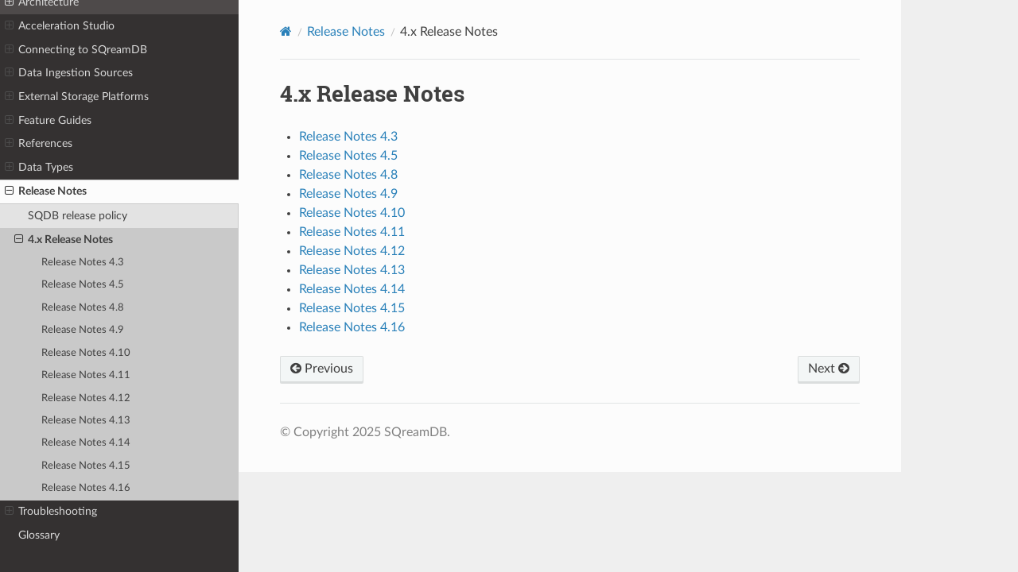

--- FILE ---
content_type: text/html; charset=utf-8
request_url: https://docs.sqream.com/en/latest/releases/4.0_index.html
body_size: 4706
content:


<!DOCTYPE html>
<html class="writer-html5" lang="en" data-content_root="../">
<head>
  <meta charset="utf-8" />
  <meta name="readthedocs-addons-api-version" content="1"><meta name="viewport" content="width=device-width, initial-scale=1" />

  <meta name="viewport" content="width=device-width, initial-scale=1.0" />
  <title>4.x Release Notes &mdash; SQreamDB 4.16 documentation</title>
      <link rel="stylesheet" type="text/css" href="../_static/pygments.css?v=47202671" />
      <link rel="stylesheet" type="text/css" href="../_static/css/theme.css?v=9edc463e" />
      <link rel="stylesheet" type="text/css" href="../_static/css/custom.css?v=e3e9bd48" />

  
    <link rel="canonical" href="https://docs.sqream.com/en/latest/releases/4.0_index.html" />
      <script src="../_static/jquery.js?v=5d32c60e"></script>
      <script src="../_static/_sphinx_javascript_frameworks_compat.js?v=2cd50e6c"></script>
      <script src="../_static/documentation_options.js?v=88fd77f2"></script>
      <script src="../_static/doctools.js?v=888ff710"></script>
      <script src="../_static/sphinx_highlight.js?v=dc90522c"></script>
    <script src="../_static/js/theme.js"></script>
    <script src="../_static/js/versions.js"></script>
    <link rel="index" title="Index" href="../genindex.html" />
    <link rel="search" title="Search" href="../search.html" />
    <link rel="next" title="Release Notes 4.3" href="4.3.html" />
    <link rel="prev" title="SQDB release policy" href="releasePolicy.html" /> 
<script async type="text/javascript" src="/_/static/javascript/readthedocs-addons.js"></script><meta name="readthedocs-project-slug" content="sqream-sqream-docs" /><meta name="readthedocs-version-slug" content="latest" /><meta name="readthedocs-resolver-filename" content="/releases/4.0_index.html" /><meta name="readthedocs-http-status" content="200" /></head>

<body class="wy-body-for-nav"> 
  <div class="wy-grid-for-nav">
    <nav data-toggle="wy-nav-shift" class="wy-nav-side">
      <div class="wy-side-scroll">
        <div class="wy-side-nav-search"  style="background: #133148" >

          
          
          <a href="../index.html">
            
              <img src="../_static/SQream_logo_without background-15.png" class="logo" alt="Logo"/>
          </a>
              <div class="switch-menus">
                <div class="version-switch"></div>
                <div class="language-switch"></div>
              </div>
<div role="search">
  <form id="rtd-search-form" class="wy-form" action="../search.html" method="get">
    <input type="text" name="q" placeholder="Search docs" aria-label="Search docs" />
    <input type="hidden" name="check_keywords" value="yes" />
    <input type="hidden" name="area" value="default" />
  </form>
</div>
        </div><div class="wy-menu wy-menu-vertical" data-spy="affix" role="navigation" aria-label="Navigation menu">
              <p class="caption" role="heading"><span class="caption-text">Contents:</span></p>
<ul class="current">
<li class="toctree-l1"><a class="reference internal" href="../getting_started/index.html">Getting Started</a><ul>
<li class="toctree-l2"><a class="reference internal" href="../getting_started/preparing_your_machine_to_install_sqream.html">Preparing Your Machine to Install SQreamDB</a></li>
<li class="toctree-l2"><a class="reference internal" href="../getting_started/installing_sqream.html">Installing SQreamDB</a></li>
<li class="toctree-l2"><a class="reference internal" href="../getting_started/executing_statements_in_sqream.html">Executing Statements in SQreamDB</a></li>
<li class="toctree-l2"><a class="reference internal" href="../getting_started/performing_basic_sqream_operations.html">Performing Basic SQream Operations</a><ul>
<li class="toctree-l3"><a class="reference internal" href="../getting_started/running_the_sqream_sql_client.html">Running the SQream SQL Client</a></li>
<li class="toctree-l3"><a class="reference internal" href="../getting_started/creating_your_first_table.html">Creating Your First Table</a></li>
<li class="toctree-l3"><a class="reference internal" href="../getting_started/listing_tables.html">Listing Tables</a></li>
<li class="toctree-l3"><a class="reference internal" href="../getting_started/inserting_rows.html">Inserting Rows</a></li>
<li class="toctree-l3"><a class="reference internal" href="../getting_started/running_queries.html">Running Queries</a></li>
<li class="toctree-l3"><a class="reference internal" href="../getting_started/deleting_rows.html">Deleting Rows</a></li>
<li class="toctree-l3"><a class="reference internal" href="../getting_started/saving_query_results_to_a_csv_or_psv_file.html">Saving Query Results to a CSV or PSV File</a></li>
</ul>
</li>
<li class="toctree-l2"><a class="reference internal" href="../getting_started/hardware_guide.html">Hardware Guide</a></li>
<li class="toctree-l2"><a class="reference internal" href="../getting_started/non_production_hardware_guide.html">Staging and Development Hardware Guide</a></li>
</ul>
</li>
<li class="toctree-l1"><a class="reference internal" href="../installation_guides/index.html">Installation Guides</a><ul>
<li class="toctree-l2"><a class="reference internal" href="../installation_guides/installing_and_launching_sqream.html">Installing and Launching SQreamDB</a><ul>
<li class="toctree-l3"><a class="reference internal" href="../installation_guides/pre-installation_configurations.html">Pre-Installation Configuration</a></li>
<li class="toctree-l3"><a class="reference internal" href="../installation_guides/installing_sqream_with_binary.html">Installing SQream Using Binary Packages</a></li>
<li class="toctree-l3"><a class="reference internal" href="../installation_guides/installing_monit.html">Installing Monit</a></li>
<li class="toctree-l3"><a class="reference internal" href="../installation_guides/launching_sqream_with_monit.html">Launching SQream with Monit</a></li>
<li class="toctree-l3"><a class="reference internal" href="../installation_guides/installations_for_in-process_functions.html">Installations for In-Process Functions</a></li>
</ul>
</li>
<li class="toctree-l2"><a class="reference internal" href="../installation_guides/sqream_studio_installation.html">Installing SQream Studio</a><ul>
<li class="toctree-l3"><a class="reference internal" href="../installation_guides/installing_studio_on_stand_alone_server.html">Installing Studio on a Stand-Alone Server</a></li>
<li class="toctree-l3"><a class="reference internal" href="../installation_guides/installing_nginx_proxy_over_secure_connection.html">Installing an NGINX Proxy Over a Secure Connection</a></li>
</ul>
</li>
<li class="toctree-l2"><a class="reference internal" href="../installation_guides/upgrade_guide/index.html">Upgrade Guides</a><ul>
<li class="toctree-l3"><a class="reference internal" href="../installation_guides/upgrade_guide/version_upgrade.html">Version Upgrade</a></li>
<li class="toctree-l3"><a class="reference internal" href="../installation_guides/upgrade_guide/version_upgrade_configurations.html">Upgrade-Related Configuration Changes</a></li>
</ul>
</li>
</ul>
</li>
<li class="toctree-l1"><a class="reference internal" href="../sqreamdb_on_aws/index.html">SQreamDB on AWS</a></li>
<li class="toctree-l1"><a class="reference internal" href="../operational_guides/index.html">Operational Guides</a><ul>
<li class="toctree-l2"><a class="reference internal" href="../operational_guides/access_control.html">Access Control</a><ul>
<li class="toctree-l3"><a class="reference internal" href="../operational_guides/access_control_overview.html">Overview</a></li>
<li class="toctree-l3"><a class="reference internal" href="../operational_guides/access_control_password_policy.html">Password Policy</a></li>
<li class="toctree-l3"><a class="reference internal" href="../operational_guides/access_control_managing_roles.html">Managing Roles</a></li>
<li class="toctree-l3"><a class="reference internal" href="../operational_guides/access_control_permissions.html">Permissions</a></li>
<li class="toctree-l3"><a class="reference internal" href="../operational_guides/access_control_departmental_example.html">Departmental Example</a></li>
</ul>
</li>
<li class="toctree-l2"><a class="reference internal" href="../operational_guides/accelerating_filtered_queries_with_metadata_partitions.html">Accelerating Filtered Statements</a></li>
<li class="toctree-l2"><a class="reference internal" href="../operational_guides/creating_or_cloning_a_storage_cluster.html">Creating or Cloning Storage Clusters</a></li>
<li class="toctree-l2"><a class="reference internal" href="../operational_guides/external_data.html">Working with External Data</a></li>
<li class="toctree-l2"><a class="reference internal" href="../operational_guides/foreign_tables.html">Foreign Tables</a></li>
<li class="toctree-l2"><a class="reference internal" href="../operational_guides/health_monitoring.html">Health Monitoring</a></li>
<li class="toctree-l2"><a class="reference internal" href="../operational_guides/delete_guide.html">Deleting Data</a></li>
<li class="toctree-l2"><a class="reference internal" href="../operational_guides/logging.html">Logging</a></li>
<li class="toctree-l2"><a class="reference internal" href="../operational_guides/query_split.html">Query Split</a></li>
<li class="toctree-l2"><a class="reference internal" href="../operational_guides/monitoring_query_performance.html">Monitoring Query Performance</a></li>
<li class="toctree-l2"><a class="reference internal" href="../operational_guides/security.html">Security</a></li>
<li class="toctree-l2"><a class="reference internal" href="../operational_guides/saved_queries.html">Saved Queries</a></li>
<li class="toctree-l2"><a class="reference internal" href="../operational_guides/optimization_best_practices.html">Optimization and Best Practices</a></li>
<li class="toctree-l2"><a class="reference internal" href="../operational_guides/oracle_migration.html">Oracle Migration Guide</a></li>
</ul>
</li>
<li class="toctree-l1"><a class="reference internal" href="../configuration_guides/index.html">Configuration Guides</a><ul>
<li class="toctree-l2"><a class="reference internal" href="../configuration_guides/configuring_sqream.html">Configuring SQream</a><ul>
<li class="toctree-l3"><a class="reference internal" href="../configuration_guides/current_method_configuration_levels.html">Cluster and Session</a></li>
<li class="toctree-l3"><a class="reference internal" href="../configuration_guides/current_method_flag_types.html">Workers</a></li>
<li class="toctree-l3"><a class="reference internal" href="../configuration_guides/current_method_modification_methods.html">Modification Methods</a></li>
<li class="toctree-l3"><a class="reference internal" href="../configuration_guides/current_method_configuring_your_parameter_values.html">Parameter Values</a></li>
<li class="toctree-l3"><a class="reference internal" href="../configuration_guides/current_method_showing_all_flags_in_the_catalog_table.html">Showing All Flags in the Catalog Table</a></li>
</ul>
</li>
<li class="toctree-l2"><a class="reference internal" href="../configuration_guides/ldap.html">LDAP</a></li>
<li class="toctree-l2"><a class="reference internal" href="../configuration_guides/sso.html">Single Sign-On</a></li>
</ul>
</li>
<li class="toctree-l1"><a class="reference internal" href="../architecture/index.html">Architecture</a><ul>
<li class="toctree-l2"><a class="reference internal" href="../architecture/internals_architecture.html">Internals and Architecture</a></li>
<li class="toctree-l2"><a class="reference internal" href="../architecture/filesystem_and_filesystem_usage.html">Filesystem and Usage</a></li>
<li class="toctree-l2"><a class="reference internal" href="../architecture/concurrency_and_scaling_in_sqream.html">Sizing</a></li>
</ul>
</li>
<li class="toctree-l1"><a class="reference internal" href="../sqream_studio/index.html">Acceleration Studio</a><ul>
<li class="toctree-l2"><a class="reference internal" href="../sqream_studio/getting_started.html">Getting Started with SQream Acceleration Studio</a></li>
<li class="toctree-l2"><a class="reference internal" href="../sqream_studio/executing_statements_and_running_queries_from_the_editor.html">Executing Statements and Running Queries from the Editor</a></li>
<li class="toctree-l2"><a class="reference internal" href="../sqream_studio/viewing_logs.html">Viewing Logs</a></li>
<li class="toctree-l2"><a class="reference internal" href="../sqream_studio/creating_assigning_and_managing_roles_and_permissions.html">Creating, Assigning, and Managing Roles and Permissions</a></li>
<li class="toctree-l2"><a class="reference internal" href="../sqream_studio/configuring_your_instance_of_sqream.html">Configuring Your Instance of SQreams</a></li>
</ul>
</li>
<li class="toctree-l1"><a class="reference internal" href="../connecting_to_sqream/index.html">Connecting to SQreamDB</a><ul>
<li class="toctree-l2"><a class="reference internal" href="../connecting_to_sqream/client_platforms/index.html">Client Platforms</a><ul>
<li class="toctree-l3"><a class="reference internal" href="../connecting_to_sqream/client_platforms/denodo.html">Denodo Platform</a></li>
<li class="toctree-l3"><a class="reference internal" href="../connecting_to_sqream/client_platforms/informatica.html">Informatica Cloud Services</a></li>
<li class="toctree-l3"><a class="reference internal" href="../connecting_to_sqream/client_platforms/mcp.html">MCP | Integrating SQream DB and Anthropic Claude</a></li>
<li class="toctree-l3"><a class="reference internal" href="../connecting_to_sqream/client_platforms/microstrategy.html">MicroStrategy</a></li>
<li class="toctree-l3"><a class="reference internal" href="../connecting_to_sqream/client_platforms/pentaho.html">Pentaho Data Integration</a></li>
<li class="toctree-l3"><a class="reference internal" href="../connecting_to_sqream/client_platforms/php.html">PHP</a></li>
<li class="toctree-l3"><a class="reference internal" href="../connecting_to_sqream/client_platforms/power_bi.html">BI Desktop</a></li>
<li class="toctree-l3"><a class="reference internal" href="../connecting_to_sqream/client_platforms/r.html">R</a></li>
<li class="toctree-l3"><a class="reference internal" href="../connecting_to_sqream/client_platforms/sap_businessobjects.html">SAP BusinessObjects</a></li>
<li class="toctree-l3"><a class="reference internal" href="../connecting_to_sqream/client_platforms/sas_viya.html">SAS Viya</a></li>
<li class="toctree-l3"><a class="reference internal" href="../connecting_to_sqream/client_platforms/semarchy.html">Semarchy</a></li>
<li class="toctree-l3"><a class="reference internal" href="../connecting_to_sqream/client_platforms/sql_workbench.html">SQL Workbench</a></li>
<li class="toctree-l3"><a class="reference internal" href="../connecting_to_sqream/client_platforms/tableau.html">Tableau</a></li>
<li class="toctree-l3"><a class="reference internal" href="../connecting_to_sqream/client_platforms/talend.html">Talend</a></li>
<li class="toctree-l3"><a class="reference internal" href="../connecting_to_sqream/client_platforms/tibco_spotfire.html">TIBCO Spotfire</a></li>
</ul>
</li>
<li class="toctree-l2"><a class="reference internal" href="../connecting_to_sqream/client_drivers/index.html">Client Drivers</a><ul>
<li class="toctree-l3"><a class="reference internal" href="../connecting_to_sqream/client_drivers/dotnet/index.html">SQreamNET</a></li>
<li class="toctree-l3"><a class="reference internal" href="../connecting_to_sqream/client_drivers/dataiku/index.html">Dataiku</a></li>
<li class="toctree-l3"><a class="reference internal" href="../connecting_to_sqream/client_drivers/jdbc/index.html">JDBC</a></li>
<li class="toctree-l3"><a class="reference internal" href="../connecting_to_sqream/client_drivers/nodejs/index.html">Node.JS</a></li>
<li class="toctree-l3"><a class="reference internal" href="../connecting_to_sqream/client_drivers/odbc/index.html">ODBC</a><ul>
<li class="toctree-l4"><a class="reference internal" href="../connecting_to_sqream/client_drivers/odbc/install_configure_odbc_windows.html">Install and Configure ODBC on Windows</a></li>
<li class="toctree-l4"><a class="reference internal" href="../connecting_to_sqream/client_drivers/odbc/install_configure_odbc_linux.html">Install and configure ODBC on Linux</a><ul class="simple">
</ul>
</li>
</ul>
</li>
<li class="toctree-l3"><a class="reference internal" href="../connecting_to_sqream/client_drivers/python/index.html">Python (pysqream)</a></li>
<li class="toctree-l3"><a class="reference internal" href="../connecting_to_sqream/client_drivers/spark/index.html">Spark</a></li>
<li class="toctree-l3"><a class="reference internal" href="../connecting_to_sqream/client_drivers/trino/index.html">Trino</a></li>
</ul>
</li>
</ul>
</li>
<li class="toctree-l1"><a class="reference internal" href="../data_ingestion/index.html">Data Ingestion Sources</a><ul>
<li class="toctree-l2"><a class="reference internal" href="../data_ingestion/ingesting_data.html">Overview</a></li>
<li class="toctree-l2"><a class="reference internal" href="../data_ingestion/avro.html">Avro</a></li>
<li class="toctree-l2"><a class="reference internal" href="../data_ingestion/csv.html">CSV</a></li>
<li class="toctree-l2"><a class="reference internal" href="../data_ingestion/parquet.html">Parquet</a></li>
<li class="toctree-l2"><a class="reference internal" href="../data_ingestion/orc.html">ORC</a></li>
<li class="toctree-l2"><a class="reference internal" href="../data_ingestion/json.html">JSON</a></li>
<li class="toctree-l2"><a class="reference internal" href="../data_ingestion/sqloader.html">SQLoader As a Service</a><ul>
<li class="toctree-l3"><a class="reference internal" href="../data_ingestion/preparing_oracle_for_data_migration.html">Preparing Oracle for Data Migration</a></li>
</ul>
</li>
</ul>
</li>
<li class="toctree-l1"><a class="reference internal" href="../external_storage_platforms/index.html">External Storage Platforms</a><ul>
<li class="toctree-l2"><a class="reference internal" href="../external_storage_platforms/azure.html">Azure Blob Storage</a></li>
<li class="toctree-l2"><a class="reference internal" href="../external_storage_platforms/gcp.html">Google Cloud Platform</a></li>
<li class="toctree-l2"><a class="reference internal" href="../external_storage_platforms/hdfs.html">HDFS Environment</a></li>
<li class="toctree-l2"><a class="reference internal" href="../external_storage_platforms/s3.html">Amazon Web Services</a></li>
</ul>
</li>
<li class="toctree-l1"><a class="reference internal" href="../feature_guides/index.html">Feature Guides</a><ul>
<li class="toctree-l2"><a class="reference internal" href="../feature_guides/query_healer.html">Query Healer</a></li>
<li class="toctree-l2"><a class="reference internal" href="../feature_guides/compression.html">Compression</a></li>
<li class="toctree-l2"><a class="reference internal" href="../feature_guides/python_functions.html">Python User-Defined Functions</a></li>
<li class="toctree-l2"><a class="reference internal" href="../feature_guides/workload_manager.html">Workload Manager</a></li>
<li class="toctree-l2"><a class="reference internal" href="../feature_guides/concurrency_and_locks.html">Concurrency and Locks</a></li>
<li class="toctree-l2"><a class="reference internal" href="../feature_guides/data_encryption.html">Data Encryption</a><ul>
<li class="toctree-l3"><a class="reference internal" href="../feature_guides/data_encryption_overview.html">Overview</a></li>
<li class="toctree-l3"><a class="reference internal" href="../feature_guides/data_encryption_methods.html">Encryption Methods</a></li>
<li class="toctree-l3"><a class="reference internal" href="../feature_guides/data_encryption_types.html">Data Types</a></li>
<li class="toctree-l3"><a class="reference internal" href="../feature_guides/data_encryption_syntax.html">Syntax</a></li>
<li class="toctree-l3"><a class="reference internal" href="../feature_guides/data_encryption_syntax.html#examples">Examples</a></li>
<li class="toctree-l3"><a class="reference internal" href="../feature_guides/data_encryption_syntax.html#limitations">Limitations</a></li>
<li class="toctree-l3"><a class="reference internal" href="../feature_guides/data_encryption_syntax.html#permissions">Permissions</a></li>
</ul>
</li>
</ul>
</li>
<li class="toctree-l1"><a class="reference internal" href="../reference/index.html">References</a><ul>
<li class="toctree-l2"><a class="reference internal" href="../reference/sql/index.html">SQL Statements and Syntax</a><ul>
<li class="toctree-l3"><a class="reference internal" href="../reference/sql/sql_syntax/index.html">SQL Syntax Features</a></li>
<li class="toctree-l3"><a class="reference internal" href="../reference/sql/sql_statements/index.html">SQL Statements</a></li>
<li class="toctree-l3"><a class="reference internal" href="../reference/sql/sql_functions/index.html">SQL Functions</a><ul>
<li class="toctree-l4"><a class="reference internal" href="../reference/sql/sql_functions/scalar_functions/index.html">Built-In Scalar Functions</a></li>
<li class="toctree-l4"><a class="reference internal" href="../reference/sql/sql_functions/user_defined_functions/index.html">User-Defined Functions</a></li>
<li class="toctree-l4"><a class="reference internal" href="../reference/sql/sql_functions/aggregate_functions/index.html">Aggregate Functions</a></li>
<li class="toctree-l4"><a class="reference internal" href="../reference/sql/sql_functions/window_functions/index.html">Window Functions</a></li>
</ul>
</li>
</ul>
</li>
<li class="toctree-l2"><a class="reference internal" href="../reference/catalog_reference.html">Catalog Reference</a><ul>
<li class="toctree-l3"><a class="reference internal" href="../reference/catalog_reference_catalog_tables.html">Catalog Tables</a></li>
<li class="toctree-l3"><a class="reference internal" href="../reference/catalog_reference_additonal_tables.html">Additional Tables</a></li>
<li class="toctree-l3"><a class="reference internal" href="../reference/catalog_reference_examples.html">Examples</a></li>
</ul>
</li>
<li class="toctree-l2"><a class="reference internal" href="../reference/cli/index.html">Command line programs</a><ul>
<li class="toctree-l3"><a class="reference internal" href="../reference/cli/metadata_server.html">metadata_server</a></li>
<li class="toctree-l3"><a class="reference internal" href="../reference/cli/sqreamd.html">sqreamd</a></li>
<li class="toctree-l3"><a class="reference internal" href="../reference/cli/multi_platform_cli.html">Multi-Platform Sqream SQL</a></li>
<li class="toctree-l3"><a class="reference internal" href="../reference/cli/server_picker.html">Server Picker</a></li>
<li class="toctree-l3"><a class="reference internal" href="../reference/cli/sqream_storage.html">SqreamStorage</a></li>
<li class="toctree-l3"><a class="reference internal" href="../reference/cli/sqream_sql.html">sqream sql</a></li>
<li class="toctree-l3"><a class="reference internal" href="../reference/cli/upgrade_storage.html">upgrade_storage</a></li>
</ul>
</li>
<li class="toctree-l2"><a class="reference internal" href="../reference/sql_feature_support.html">SQL Feature Checklist</a></li>
</ul>
</li>
<li class="toctree-l1"><a class="reference internal" href="../data_type_guides/index.html">Data Types</a><ul>
<li class="toctree-l2"><a class="reference internal" href="../data_type_guides/supported_data_types.html">Supported Data Types</a><ul>
<li class="toctree-l3"><a class="reference internal" href="../data_type_guides/sql_data_types_primitives.html">Primitive Data Types</a></li>
<li class="toctree-l3"><a class="reference internal" href="../data_type_guides/sql_data_type_array.html">Array</a></li>
</ul>
</li>
<li class="toctree-l2"><a class="reference internal" href="../data_type_guides/converting_and_casting_types.html">Casts and Conversions</a></li>
<li class="toctree-l2"><a class="reference internal" href="../data_type_guides/supported_casts.html">Supported Casts</a><ul>
<li class="toctree-l3"><a class="reference internal" href="../data_type_guides/sql_data_types_numeric.html">Numeric</a></li>
<li class="toctree-l3"><a class="reference internal" href="../data_type_guides/sql_data_types_boolean.html">Boolean</a></li>
<li class="toctree-l3"><a class="reference internal" href="../data_type_guides/sql_data_types_integer.html">Integer</a></li>
<li class="toctree-l3"><a class="reference internal" href="../data_type_guides/sql_data_types_floating_point.html">Floating Point</a></li>
<li class="toctree-l3"><a class="reference internal" href="../data_type_guides/sql_data_types_string.html">String</a></li>
<li class="toctree-l3"><a class="reference internal" href="../data_type_guides/sql_data_types_date.html">Date</a></li>
<li class="toctree-l3"><a class="reference internal" href="../data_type_guides/sql_data_types_datetime2.html">DateTime2</a></li>
</ul>
</li>
</ul>
</li>
<li class="toctree-l1 current"><a class="reference internal" href="index.html">Release Notes</a><ul class="current">
<li class="toctree-l2"><a class="reference internal" href="releasePolicy.html">SQDB release policy</a></li>
<li class="toctree-l2 current"><a class="current reference internal" href="#">4.x Release Notes</a><ul>
<li class="toctree-l3"><a class="reference internal" href="4.3.html">Release Notes 4.3</a></li>
<li class="toctree-l3"><a class="reference internal" href="4.5.html">Release Notes 4.5</a></li>
<li class="toctree-l3"><a class="reference internal" href="4.8.html">Release Notes 4.8</a></li>
<li class="toctree-l3"><a class="reference internal" href="4.9.html">Release Notes 4.9</a></li>
<li class="toctree-l3"><a class="reference internal" href="4.10.html">Release Notes 4.10</a></li>
<li class="toctree-l3"><a class="reference internal" href="4.11.html">Release Notes 4.11</a></li>
<li class="toctree-l3"><a class="reference internal" href="4.12.html">Release Notes 4.12</a></li>
<li class="toctree-l3"><a class="reference internal" href="4.13.html">Release Notes 4.13</a></li>
<li class="toctree-l3"><a class="reference internal" href="4.14.html">Release Notes 4.14</a></li>
<li class="toctree-l3"><a class="reference internal" href="4.15.html">Release Notes 4.15</a></li>
<li class="toctree-l3"><a class="reference internal" href="4.16.html">Release Notes 4.16</a></li>
</ul>
</li>
</ul>
</li>
<li class="toctree-l1"><a class="reference internal" href="../troubleshooting/index.html">Troubleshooting</a><ul>
<li class="toctree-l2"><a class="reference internal" href="../troubleshooting/remedying_slow_queries.html">Remedying Slow Queries</a></li>
<li class="toctree-l2"><a class="reference internal" href="../troubleshooting/resolving_common_issues.html">Resolving Common Issues</a><ul class="simple">
</ul>
</li>
<li class="toctree-l2"><a class="reference internal" href="../troubleshooting/identifying_configuration_issues.html">Identifying Configuration Issues</a><ul class="simple">
</ul>
</li>
<li class="toctree-l2"><a class="reference internal" href="../troubleshooting/lock_related_issues.html">Lock Related Issues</a></li>
<li class="toctree-l2"><a class="reference internal" href="../troubleshooting/log_related_issues.html">Log Related Issues</a><ul class="simple">
</ul>
</li>
<li class="toctree-l2"><a class="reference internal" href="../troubleshooting/core_dumping_related_issues.html">Core Dumping Related Issues</a></li>
<li class="toctree-l2"><a class="reference internal" href="../troubleshooting/retrieving_execution_plan_output_using_studio.html">Retrieving Execution Plan Output Using SQreamDB Studio</a></li>
<li class="toctree-l2"><a class="reference internal" href="../troubleshooting/information_for_support.html">Gathering Information for SQream Support</a></li>
</ul>
</li>
<li class="toctree-l1"><a class="reference internal" href="../glossary.html">Glossary</a></li>
</ul>

        </div>
      </div>
    </nav>

    <section data-toggle="wy-nav-shift" class="wy-nav-content-wrap"><nav class="wy-nav-top" aria-label="Mobile navigation menu"  style="background: #133148" >
          <i data-toggle="wy-nav-top" class="fa fa-bars"></i>
          <a href="../index.html">SQreamDB</a>
      </nav>

      <div class="wy-nav-content">
        <div class="rst-content style-external-links">
          <div role="navigation" aria-label="Page navigation">
  <ul class="wy-breadcrumbs">
      <li><a href="../index.html" class="icon icon-home" aria-label="Home"></a></li>
          <li class="breadcrumb-item"><a href="index.html">Release Notes</a></li>
      <li class="breadcrumb-item active">4.x Release Notes</li>

  </ul>
  <hr/>
</div>
          <div role="main" class="document" itemscope="itemscope" itemtype="http://schema.org/Article">
           <div itemprop="articleBody">
             
  <section id="x-release-notes">
<span id="x-index"></span><h1>4.x Release Notes<a class="headerlink" href="#x-release-notes" title="Link to this heading"></a></h1>
<div class="toctree-wrapper compound">
<ul>
<li class="toctree-l1"><a class="reference internal" href="4.3.html">Release Notes 4.3</a></li>
<li class="toctree-l1"><a class="reference internal" href="4.5.html">Release Notes 4.5</a></li>
<li class="toctree-l1"><a class="reference internal" href="4.8.html">Release Notes 4.8</a></li>
<li class="toctree-l1"><a class="reference internal" href="4.9.html">Release Notes 4.9</a></li>
<li class="toctree-l1"><a class="reference internal" href="4.10.html">Release Notes 4.10</a></li>
<li class="toctree-l1"><a class="reference internal" href="4.11.html">Release Notes 4.11</a></li>
<li class="toctree-l1"><a class="reference internal" href="4.12.html">Release Notes 4.12</a></li>
<li class="toctree-l1"><a class="reference internal" href="4.13.html">Release Notes 4.13</a></li>
<li class="toctree-l1"><a class="reference internal" href="4.14.html">Release Notes 4.14</a></li>
<li class="toctree-l1"><a class="reference internal" href="4.15.html">Release Notes 4.15</a></li>
<li class="toctree-l1"><a class="reference internal" href="4.16.html">Release Notes 4.16</a></li>
</ul>
</div>
</section>


           </div>
          </div>
          <footer><div class="rst-footer-buttons" role="navigation" aria-label="Footer">
        <a href="releasePolicy.html" class="btn btn-neutral float-left" title="SQDB release policy" accesskey="p" rel="prev"><span class="fa fa-arrow-circle-left" aria-hidden="true"></span> Previous</a>
        <a href="4.3.html" class="btn btn-neutral float-right" title="Release Notes 4.3" accesskey="n" rel="next">Next <span class="fa fa-arrow-circle-right" aria-hidden="true"></span></a>
    </div>

  <hr/>

  <div role="contentinfo">
    <p>&#169; Copyright 2025 SQreamDB.</p>
  </div>

   

</footer>
        </div>
      </div>
    </section>
  </div>
  

  
<script>
      jQuery(function () {
          SphinxRtdTheme.Navigation.enable(true);
      });
  </script> 

</body>
</html>

--- FILE ---
content_type: text/css; charset=utf-8
request_url: https://docs.sqream.com/en/latest/_static/css/custom.css?v=e3e9bd48
body_size: 203
content:
/* Extend screen to larger usable area */
.wy-nav-content {
    max-width: 85%;
}

/* override table width restrictions */
@media screen and (min-width: 767px) {

   .wy-table-responsive table td {
      /* !important prevents the common CSS stylesheets from overriding
         this as on RTD they are loaded after this stylesheet */
      white-space: normal !important;
   }

   .wy-table-responsive {
      overflow: visible !important;
   }
}

/* Hack level >4 ToC issues */
.wy-menu-vertical li.toctree-l3 li.toctree-l4 li.toctree-l5                                                         > a { padding-left:  7em; background: #ddd; }
.wy-menu-vertical li.toctree-l3 li.toctree-l4 li.toctree-l5 li.toctree-l6                                           > a { padding-left:  8em; background: #ccc; }
.wy-menu-vertical li.toctree-l3 li.toctree-l4 li.toctree-l5 li.toctree-l6 li.toctree-l7                             > a { padding-left:  9em; background: #bbb; }
.wy-menu-vertical li.toctree-l3 li.toctree-l4 li.toctree-l5 li.toctree-l6 li.toctree-l7 li.toctree-l8               > a { padding-left: 10em; background: #aaa; }
.wy-menu-vertical li.toctree-l3 li.toctree-l4 li.toctree-l5 li.toctree-l6 li.toctree-l7 li.toctree-l8 li.toctree-l9 > a { padding-left: 11em; background: #999; }

.rst-content code.literal {
   color: inherit;
}


kbd
{
  -moz-border-radius:3px;
  -moz-box-shadow:0 1px 0 rgba(0,0,0,0.2),0 0 0 2px #fff inset;
  -webkit-border-radius:3px;
  -webkit-box-shadow:0 1px 0 rgba(0,0,0,0.2),0 0 0 2px #fff inset;
  background-color:#f7f7f7;
  border:1px solid #ccc;
  border-radius:3px;
  box-shadow:0 1px 0 rgba(0,0,0,0.2),0 0 0 2px #fff inset;
  color:#333;
  display:inline-block;
  font-family:Arial,Helvetica,sans-serif;
  font-size:11px;
  line-height:1.4;
  margin:0 .1em;
  padding:.1em .6em;
  text-shadow:0 1px 0 #fff;
}

/* Hide "GitHub" sections from versions menu */
div.rst-versions > div.rst-other-versions > div.injected > dl:nth-child(3) {
    display: none;
}
div.rst-versions > div.rst-other-versions > div.injected > dl:nth-child(4) {
    display: none;
}

}


--- FILE ---
content_type: text/javascript; charset=utf-8
request_url: https://docs.sqream.com/en/latest/_static/js/versions.js
body_size: 792
content:
const themeFlyoutDisplay = "attached";
const themeVersionSelector = true;
const themeLanguageSelector = true;

if (themeFlyoutDisplay === "attached") {
  function renderLanguages(config) {
    if (!config.projects.translations.length) {
      return "";
    }

    // Insert the current language to the options on the selector
    let languages = config.projects.translations.concat(config.projects.current);
    languages = languages.sort((a, b) => a.language.name.localeCompare(b.language.name));

    const languagesHTML = `
      <dl>
        <dt>Languages</dt>
        ${languages
          .map(
            (translation) => `
        <dd ${translation.slug == config.projects.current.slug ? 'class="rtd-current-item"' : ""}>
          <a href="${translation.urls.documentation}">${translation.language.code}</a>
        </dd>
        `,
          )
          .join("\n")}
      </dl>
    `;
    return languagesHTML;
  }

  function renderVersions(config) {
    if (!config.versions.active.length) {
      return "";
    }
    const versionsHTML = `
      <dl>
        <dt>Versions</dt>
        ${config.versions.active
          .map(
            (version) => `
        <dd ${version.slug === config.versions.current.slug ? 'class="rtd-current-item"' : ""}>
          <a href="${version.urls.documentation}">${version.slug}</a>
        </dd>
        `,
          )
          .join("\n")}
      </dl>
    `;
    return versionsHTML;
  }

  function renderDownloads(config) {
    if (!Object.keys(config.versions.current.downloads).length) {
      return "";
    }
    const downloadsNameDisplay = {
      pdf: "PDF",
      epub: "Epub",
      htmlzip: "HTML",
    };

    const downloadsHTML = `
      <dl>
        <dt>Downloads</dt>
        ${Object.entries(config.versions.current.downloads)
          .map(
            ([name, url]) => `
          <dd>
            <a href="${url}">${downloadsNameDisplay[name]}</a>
          </dd>
        `,
          )
          .join("\n")}
      </dl>
    `;
    return downloadsHTML;
  }

  document.addEventListener("readthedocs-addons-data-ready", function (event) {
    const config = event.detail.data();

    const flyout = `
      <div class="rst-versions" data-toggle="rst-versions" role="note">
        <span class="rst-current-version" data-toggle="rst-current-version">
          <span class="fa fa-book"> Read the Docs</span>
          v: ${config.versions.current.slug}
          <span class="fa fa-caret-down"></span>
        </span>
        <div class="rst-other-versions">
          <div class="injected">
            ${renderLanguages(config)}
            ${renderVersions(config)}
            ${renderDownloads(config)}
            <dl>
              <dt>On Read the Docs</dt>
              <dd>
                <a href="${config.projects.current.urls.home}">Project Home</a>
              </dd>
              <dd>
                <a href="${config.projects.current.urls.builds}">Builds</a>
              </dd>
              <dd>
                <a href="${config.projects.current.urls.downloads}">Downloads</a>
              </dd>
            </dl>
            <dl>
              <dt>Search</dt>
              <dd>
                <form id="flyout-search-form">
                  <input
                    class="wy-form"
                    type="text"
                    name="q"
                    aria-label="Search docs"
                    placeholder="Search docs"
                    />
                </form>
              </dd>
            </dl>
            <hr />
            <small>
              <span>Hosted by <a href="https://about.readthedocs.org/?utm_source=&utm_content=flyout">Read the Docs</a></span>
            </small>
          </div>
        </div>
    `;

    // Inject the generated flyout into the body HTML element.
    document.body.insertAdjacentHTML("beforeend", flyout);

    // Trigger the Read the Docs Addons Search modal when clicking on the "Search docs" input from inside the flyout.
    document
      .querySelector("#flyout-search-form")
      .addEventListener("focusin", () => {
        const event = new CustomEvent("readthedocs-search-show");
        document.dispatchEvent(event);
      });
  })
}

if (themeLanguageSelector || themeVersionSelector) {
  function onSelectorSwitch(event) {
    const option = event.target.selectedIndex;
    const item = event.target.options[option];
    window.location.href = item.dataset.url;
  }

  document.addEventListener("readthedocs-addons-data-ready", function (event) {
    const config = event.detail.data();

    const versionSwitch = document.querySelector(
      "div.switch-menus > div.version-switch",
    );
    if (themeVersionSelector) {
      let versions = config.versions.active;
      if (config.versions.current.hidden || config.versions.current.type === "external") {
        versions.unshift(config.versions.current);
      }
      const versionSelect = `
    <select>
      ${versions
        .map(
          (version) => `
        <option
  value="${version.slug}"
  ${config.versions.current.slug === version.slug ? 'selected="selected"' : ""}
              data-url="${version.urls.documentation}">
              ${version.slug}
          </option>`,
        )
        .join("\n")}
    </select>
  `;

      versionSwitch.innerHTML = versionSelect;
      versionSwitch.firstElementChild.addEventListener("change", onSelectorSwitch);
    }

    const languageSwitch = document.querySelector(
      "div.switch-menus > div.language-switch",
    );

    if (themeLanguageSelector) {
      if (config.projects.translations.length) {
        // Add the current language to the options on the selector
        let languages = config.projects.translations.concat(
          config.projects.current,
        );
        languages = languages.sort((a, b) =>
          a.language.name.localeCompare(b.language.name),
        );

        const languageSelect = `
      <select>
        ${languages
          .map(
            (language) => `
              <option
                  value="${language.language.code}"
                  ${config.projects.current.slug === language.slug ? 'selected="selected"' : ""}
                  data-url="${language.urls.documentation}">
                  ${language.language.name}
              </option>`,
          )
          .join("\n")}
       </select>
    `;

        languageSwitch.innerHTML = languageSelect;
        languageSwitch.firstElementChild.addEventListener("change", onSelectorSwitch);
      }
      else {
        languageSwitch.remove();
      }
    }
  });
}

document.addEventListener("readthedocs-addons-data-ready", function (event) {
  // Trigger the Read the Docs Addons Search modal when clicking on "Search docs" input from the topnav.
  document
    .querySelector("[role='search'] input")
    .addEventListener("focusin", () => {
      const event = new CustomEvent("readthedocs-search-show");
      document.dispatchEvent(event);
    });
});